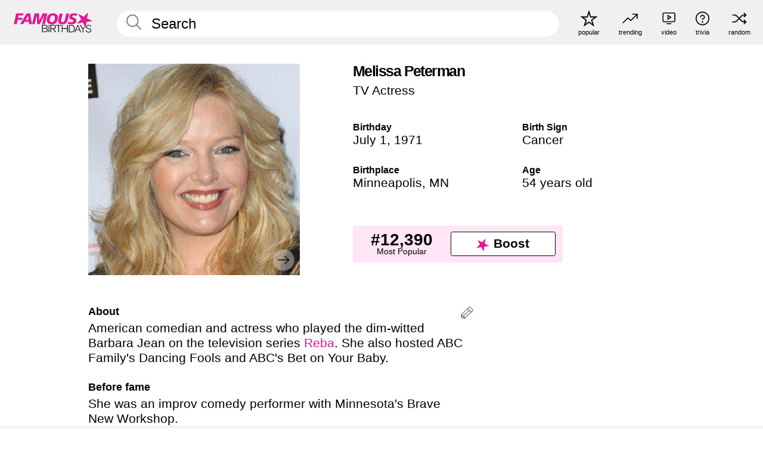

--- FILE ---
content_type: text/html; charset=UTF-8
request_url: https://www.famousbirthdays.com/people/melissa-peterman.html
body_size: 10775
content:
<!DOCTYPE html>
<html lang= "en">
  <head>
    <meta charset="utf-8">
    
    <link rel="preconnect" href="https://a.pub.network/" crossorigin />
    <link rel="preconnect" href="https://d.pub.network/" crossorigin />
    
     
            <link rel="preload" href="https://www.famousbirthdays.com/faces/peterman-melissa-image.jpg" as="image" imagesrcset="https://www.famousbirthdays.com/thumbnails/peterman-melissa-medium.jpg 190w, https://www.famousbirthdays.com/thumbnails/peterman-melissa-large.jpg 250w, https://www.famousbirthdays.com/faces/peterman-melissa-image.jpg 300w" imagesizes="(max-width: 767px) 300px, 300px" fetchpriority="high">
          
    
    
    <meta name="viewport" content="width=device-width, initial-scale=1">
        <title>Melissa Peterman - Age, Bio, Family | Famous Birthdays</title>
        <meta name="description" content="American comedian and actress who played the dim-witted Barbara Jean on the television series Reba.">

    <link rel="icon" href="/favicon.ico" sizes="any">
    <link rel="icon" href="/favicon.svg?3" type="image/svg+xml">
    <link rel="icon" href="/favicon-32.png?3" sizes="32x32" type="image/png">
    <link rel="apple-touch-icon" href="https://www.famousbirthdays.com/apple-touch-icon.png">

          <script type="application/ld+json">
    {"@context":"https://schema.org","@type":"Person","@id":"https://www.famousbirthdays.com/people/melissa-peterman.html#person","url":"https://www.famousbirthdays.com/people/melissa-peterman.html","name":"Melissa Peterman","givenName":"Melissa","familyName":"Peterman","image":{"@type":"ImageObject","url":"https://www.famousbirthdays.com/faces/peterman-melissa-image.jpg"},"sameAs":["https://en.wikipedia.org/wiki/Melissa_Peterman"],"description":"American comedian and actress who played the dim-witted Barbara Jean on the television series Reba. She also hosted ABC Family's Dancing Fools and ABC's Bet on Your Baby. ","jobTitle":"TV Actress","birthDate":"1971-07-01","birthPlace":{"@type":"Place","name":"Minneapolis, Minnesota, United States"}}</script>

<script type="application/ld+json">
{
    "@context": "https://schema.org",
    "@type": "WebPage",
    "url": "https://www.famousbirthdays.com/people/melissa-peterman.html",
    "name": "Melissa Peterman - Age, Bio, Family | Famous Birthdays",
    "description": "Melissa Peterman: her birthday, what she did before fame, her family life, fun trivia facts, popularity rankings, and more.",
    "inLanguage": "en",
    "primaryImageOfPage": {
        "@type": "ImageObject",
        "url": "https://www.famousbirthdays.com/faces/peterman-melissa-image.jpg"
    },
    "mainEntity": {
        "@id": "https://www.famousbirthdays.com/people/melissa-peterman.html#person"
    }
}
</script>
    
    <script type="application/ld+json"> {
    "@context": "https://schema.org",
    "@graph": [
        {
            "@type": "Organization",
            "@id": "https://www.famousbirthdays.com/#organization",
            "name": "Famous Birthdays",
            "url": "https://www.famousbirthdays.com/",
            "logo": {
                "@type": "ImageObject",
                "url": "https://www.famousbirthdays.com/apple-touch-icon.png",
                "width": 180,
                "height": 180
            },
            "sameAs": [
                "https://www.instagram.com/famousbirthdays",
                "https://www.tiktok.com/@famousbirthdays",
                "https://twitter.com/famousbirthdays",
                "https://www.youtube.com/@famousbirthdays"
            ]
        },
        {
            "@type": "WebSite",
            "@id": "https://www.famousbirthdays.com/#website",
            "url": "https://www.famousbirthdays.com/",
            "name": "Famous Birthdays",
            "inLanguage": "en",
            "publisher": {
                "@id": "https://www.famousbirthdays.com/#organization"
            }
        }
    ]
} </script>

    <link rel="manifest" href="/manifest.json">

        <style id="critical-universal">
      :root{--colorWhite:#fff;--colorBlack:#000;--colorPink:#df1995;--colorWhitePink:#ffe5f5;--colorLightPink:#ffd2ef;--colorGrey:#f1efef;--colorDarkerGrey:#868686}*,*::before,*::after{box-sizing:border-box}html,body{margin:0;padding:0}html{font-size:4.1026vw}body{font-family:Helvetica,sans-serif;background:var(--colorWhite);color:var(--colorBlack);width:100%;font-size:1.6rem;line-height:1.2;-webkit-font-smoothing:antialiased;-moz-osx-font-smoothing:grayscale}img,picture{display:block;max-width:100%;height:auto}main{display:block;max-width:1600px;margin:0 auto;padding:5.5rem 0 1.25rem}a{color:var(--colorPink);text-decoration:none}h1 a,h2 a,h3 a,h4 a,h5 a{color:var(--colorBlack);text-decoration:none}p{margin:0}.type-36-b{font-size:1.75rem;line-height:1.05;font-weight:700;letter-spacing:-.01em}.type-34{font-size:1.75rem;line-height:100%;font-weight:700;letter-spacing:-.0625em}.type-28{font-size:1.75rem;line-height:1;font-weight:700}.type-24-26,.type-24-26-small{font-size:1.5rem;line-height:1.1}.type-16-18{font-size:1rem;line-height:1;font-weight:700}.type-16-18-small{font-size:1rem;line-height:1.1;font-weight:700}.type-20-24{font-size:1.25rem;line-height:1.2}.type-14-16{font-size:.875rem;line-height:.9}.type-36{font-size:2rem;line-height:.9;font-weight:700}.site-header{background-color:var(--colorGrey);padding:1.125rem 1rem;display:flex;align-items:center;justify-content:space-between;position:fixed;width:100%;box-sizing:border-box;z-index:3}.site-header__home{margin-right:1rem;width:2.625rem}.site-header__logo{display:none;height:3.5rem}.site-header__logo svg{display:block;width:9.625rem;height:2.5rem}.site-header__logo-mobile{display:flex;width:2.875rem;height:2.875rem;color:var(--colorPink)}.site-header__logo-mobile svg{display:block;width:2.875rem;height:2.875rem}.site-navigation{align-items:center;flex-basis:23.125rem;justify-content:space-between;display:none}.site-navigation a{margin-left:2.25rem;color:var(--colorBlack);text-decoration:none;text-transform:lowercase}.site-navigation a svg{margin:0 auto;display:block;max-width:100%;max-height:100%;fill:transparent}.site-navigation a svg.icon--popular{width:2.125rem;height:2.125rem}.site-navigation a svg.icon--trending{width:1.8125rem;height:1.125rem}.site-navigation a svg.icon--qa{width:1.5625rem;height:1.4375rem}.site-navigation a svg.icon--trivia{width:1.6875rem;height:1.6875rem}.site-navigation a svg.icon--random{width:1.75rem;height:1.4375rem}.site-navigation a span{margin-top:.125rem;display:none;text-align:center;font-size:.75rem;line-height:1.1;white-space:nowrap}.site-navigation a .site-navigation__icon{margin:0;display:flex;height:2.25rem;justify-content:center;align-items:center}.search{display:flex;width:100%;padding:0;position:relative}.search fieldset{margin:0;padding:0;border:0;width:100%;display:flex;position:relative;height:2.75rem}.search fieldset input{display:flex;width:100%;padding:.5rem 0 .5rem 1.125rem;box-sizing:border-box;border-radius:1.875rem;color:var(--colorBlack);border:.125rem solid var(--colorWhite);background-color:var(--colorWhite);appearance:none}.search fieldset input.search-bar{height:3.125rem;line-height:3.125rem;padding-top:0;padding-bottom:0}.search fieldset input::-webkit-search-decoration,.search fieldset input::-webkit-search-cancel-button,.search fieldset input::-webkit-search-results-button,.search fieldset input::-webkit-search-results-decoration{display:none!important}.search-button{margin:0;padding:0;border:0;background:none;position:absolute;right:1.125rem;top:50%;transform:translateY(-50%);cursor:pointer;color:var(--colorDarkerGrey)}.search-button svg{display:block;width:1.125rem;height:1.125rem}.search-suggestions{display:none}.side-paddings{padding:0 1rem}.columns-2,.columns-3{display:grid;grid-template-columns:1fr;grid-gap:1rem}.section-row{margin-bottom:3rem}.section-row>h1{padding-inline:1rem}.sr-only{position:absolute!important;width:1px!important;height:1px!important;padding:0!important;margin:-1px!important;overflow:hidden!important;clip:rect(0,0,0,0)!important;white-space:nowrap!important;border:0!important}@media(min-width:768px){html{font-size:1.1111vw}body{font-size:1.5rem}main{padding-bottom:2.25rem;min-height:calc(100vh - 13.25rem);box-sizing:border-box}.type-24-26,.type-24-26-small{font-size:2rem}.type-16-18{font-size:1.125rem;line-height:1.2}.type-16-18-small{font-size:1.125rem}.type-20-24{font-size:1.5rem}.type-14-16{font-size:1rem;line-height:1.1}.site-header{padding:.875rem 1.5rem}.site-header__home{margin-right:2.625rem;flex-basis:9.6666875rem;width:9.625rem}.site-header__logo{display:flex;align-items:center}.site-header__logo-mobile{display:none}.site-navigation{display:flex}.site-navigation a span{display:block}.search fieldset input{width:100%;padding:.75rem 0 .75rem 1.25rem}.search-button svg{width:1.8125rem;height:1.8125rem}.layout--is-medium-narrow{padding-left:4.5rem;padding-right:4.5rem}.layout--is-narrow{padding-left:8.875rem;padding-right:8.875rem}.side-paddings{padding:0 1.5rem}.columns-2{grid-template-columns:repeat(2,1fr);grid-column-gap:1.5rem}.columns-3{grid-template-columns:repeat(3,1fr);grid-column-gap:1.5rem}.section-row{margin-bottom:1.5rem}}@media(min-width:1600px){html{font-size:16px}}.tiles{margin-bottom:1rem;display:grid;grid-template-columns:repeat(2,1fr);row-gap:1rem}.tiles--gap-Y{column-gap:1rem}.tile{width:100%;position:relative;display:block;text-decoration:none;color:var(--colorBlack)}.tile p{margin:0}.tile p:first-of-type{margin-bottom:.25rem}.tile__picture{margin-bottom:.75rem;border-radius:1.875rem;overflow:hidden;max-width:100%;aspect-ratio:1 / 1}.profile-video-thumbnail{aspect-ratio:16/9}.tile__picture picture,.tile__picture img{display:block;width:100%;height:100%;object-fit:cover;object-position:center}.tile:nth-child(7){display:none}.tile__item{min-width:0}.tile__star-ranking{position:absolute;top:-.85rem;left:-.85rem;color:var(--colorLightPink)}.tile__star-ranking svg{display:block;width:3.25rem;height:3.25rem}.tile__star-ranking span{color:var(--colorBlack);position:absolute;top:50%;left:50%;transform:translate(-66%,-50%)}.tiles-module{padding:0 1rem}.tiles-module h2{margin:0 0 1rem 0}.tiles-module--no-paddings{padding:0}.tiles-module--capitalized h2,.tiles-module--capitalized h1{text-transform:uppercase}@media(min-width:768px){.tiles{grid-template-columns:repeat(6,1fr);row-gap:1.5rem}.tiles--gap-Y{column-gap:1.5rem}.tile:nth-child(7){display:block}.tile__star-ranking{display:block;top:-1.5rem;left:-1.5rem}.tile__star-ranking svg{width:4.375rem;height:4.375rem}.tiles-module{padding:0 1.5rem}}.todays-birthdays-module h1{margin:1.5rem 0 1.25rem 0;padding:0 1rem;text-transform:uppercase}.todays-birthdays-module .todays-birthdays-module__row:last-of-type{display:none}@media(min-width:768px){.todays-birthdays-module h1{margin:1.5rem 0;padding:0 1.5rem}.todays-birthdays-module .todays-birthdays-module__row:first-of-type .tile__item:last-of-type{display:none}.todays-birthdays-module .todays-birthdays-module__row:last-of-type{display:block}}.bio-module h1{margin:0}.bio-module h1 span{display:block}.bio-module .bio-module__profession{margin:0}.bio-module__info{padding:0 1rem}.bio-module .picture{margin-bottom:1.5rem}.bio-module .picture picture,.bio-module .picture img{display:block;width:100%;height:auto}.bio-module__person-attributes{margin-top:2rem;display:grid;grid-template-columns:1fr 1fr;grid-gap:1.125rem}.bio-module__person-attributes p{margin:0}.bio-module__person-attributes p span{display:block}.bio-module a{color:var(--colorBlack);text-decoration:none}.bio-module__full-name,.bio-module__person-attributes .type-16-18{text-transform:none}@media(min-width:768px){.bio-module{padding:2rem 1.5rem 0 1.5rem;display:flex;justify-content:space-between}.bio-module h1{margin-bottom:.625rem}.bio-module__info{padding:0}.bio-module .column:nth-child(2){margin-left:3.5rem;flex:0 0 38rem}.bio-module .picture{margin-bottom:0}.bio-module__person-attributes{margin-top:2.75rem;grid-gap:2rem}}.profile-pictures-carousel__randomizer{position:absolute;top:1rem;right:1rem;display:block;z-index:2}.profile-pictures-carousel__randomizer a{color:var(--colorBlack);background-color:rgba(241,239,239,.4);width:2.5rem;height:2.5rem;display:flex;align-items:center;justify-content:center;border-radius:50%}.profile-pictures-carousel__randomizer svg{display:block;width:1.625rem;height:1.25rem}.profile-pictures-carousel__share{position:absolute;top:.5rem;display:none}.profile-pictures-carousel__share a{color:var(--colorBlack);background-color:rgba(241,239,239,.4);width:2.5rem;height:2.5rem;display:flex;align-items:center;justify-content:center;border-radius:50%}.profile-pictures-carousel__share svg{display:block;width:1.625rem;height:1.625rem}.profile-pictures-carousel{margin-bottom:1.5rem;width:100%;aspect-ratio:404/394;position:relative;overflow:hidden}.profile-pictures-carousel>input,.profile-pictures-carousel>label{position:absolute;opacity:0;pointer-events:none}.profile-pictures-carousel__viewport{display:flex;width:100%;height:100%;overflow-x:scroll;overflow-y:hidden;scroll-snap-type:x mandatory;scroll-behavior:smooth;scrollbar-width:none}.profile-pictures-carousel__viewport::-webkit-scrollbar{display:none}.profile-pictures-carousel__viewport>.profile-pictures-carousel__slide{display:flex;justify-content:center;align-items:center;flex:0 0 100%;scroll-snap-align:center}.profile-pictures-carousel__slide img{display:block;width:100%;height:100%;object-fit:cover}@media(max-width:767px){.profile-pictures-carousel{aspect-ratio:initial;justify-content:center;display:flex}.profile-pictures-carousel__viewport{max-width:320px;min-height:320px}.profile-pictures-carousel__viewport>.profile-pictures-carousel__slide{flex:0 0 100%}}.slide-anchor,input.slide-anchor,input[type="radio"].slide-anchor{display:none!important}.profile-pictures-carousel__controls,.profile-pictures-carousel__control-arrows,.profile-pictures-carousel__swipe-indicator,.profile-pictures-carousel__randomizer,.profile-pictures-carousel__share{display:none}@media(min-width:768px){.profile-pictures-carousel{width:90%;overflow:visible}.profile-pictures-carousel>label{position:static;opacity:1;pointer-events:auto}.profile-pictures-carousel__viewport{overflow:hidden;scroll-snap-type:none;scroll-behavior:unset}.profile-pictures-carousel__viewport>.profile-pictures-carousel__slide{scroll-snap-align:end}}.bio-module__boost-block,.group-info-module__boost-block{margin-top:2.5rem;max-width:24.75rem}.boost-block{padding:.75rem .875rem;display:grid;grid-template-columns:1fr 1fr;grid-gap:.875rem;align-items:center;border-radius:.25rem;background:var(--colorWhitePink);color:var(--colorBlack)}.boost-block p{margin:0;text-align:center}.boost-block p span{display:block}.boost-block__rank.type-36{font-size:2rem}button{margin:0;padding:0;border:none;background:none;font-family:inherit;font-size:100%;line-height:1.15}.bar-button{padding:.875rem 3rem;border:.0625rem solid var(--colorBlack);display:flex;align-items:center;justify-content:center;border-radius:.25rem;background:var(--colorWhite);color:var(--colorBlack);cursor:pointer;font-size:1.75rem;line-height:1;font-weight:700;box-sizing:border-box}.bar-button .icon{margin-right:.25rem}.bar-button .icon svg{display:block;width:1.5rem;height:1.5rem}#btn-boost,.btn-group-boost{padding:.625rem 3rem;font-size:1.5rem}@media(min-width:768px){.bio-module__boost-block{margin-top:4.125rem}}.ranking-item{margin-bottom:.625rem;padding:.25rem .5rem;display:flex;justify-content:space-between;align-items:center;background:var(--colorGrey);border-radius:.625rem;text-decoration:none;color:var(--colorBlack)}.ranking-item__profile{display:flex;align-items:center;width:72%;height:4.4rem}.ranking-item__picture{margin:0 .75rem 0 .25rem;border-radius:1.875rem;overflow:hidden;flex:0 0 20%;aspect-ratio:1/1}.ranking-item__picture img{display:block;width:100%;height:auto}@media(min-width:768px){.ranking-item__picture{flex:0 0 25%}}</style>
        <link rel="preload" href="/static/css/combined.min.css?v506" as="style" onload="this.onload=null;this.rel='stylesheet'">
    <noscript><link rel="stylesheet" href="/static/css/combined.min.css?v506"></noscript>

  

        
          <link rel="canonical" href="https://www.famousbirthdays.com/people/melissa-peterman.html"/>
    
          <script data-cfasync="false" type="text/javascript">
    var freestar = freestar || {};
    freestar.queue = freestar.queue || [];
    freestar.config = freestar.config || {};
    freestar.config.enabled_slots = [];
    freestar.initCallback = function () { (freestar.config.enabled_slots.length === 0) ? freestar.initCallbackCalled = false : freestar.newAdSlots(freestar.config.enabled_slots) }
</script>
<script>
var useSSL="https:"==document.location.protocol</script>
    
           
      
      <meta property="og:site_name" content="Famous Birthdays">
      <meta property="og:type" content="profile">
      <meta property="og:url" content="https://www.famousbirthdays.com/people/melissa-peterman.html">
      <meta property="og:title" content="Melissa Peterman">
      <meta property="og:description" content="American comedian and actress who played the dim-witted Barbara Jean on the television series Reba.">

      <meta property="og:image" content="https://www.famousbirthdays.com/rec/peterman-melissa-rect.jpg">
      <meta property="og:image:alt" content="Melissa Peterman">
      
      
      
      
      
            <meta property="profile:first_name" content="Melissa">
                  <meta property="profile:last_name" content="Peterman">
      
      <meta name="twitter:card" content="summary_large_image">
      <meta name="twitter:site" content="@famousbirthdays">
      <meta name="twitter:title" content="Melissa Peterman">
      <meta name="twitter:description" content="American comedian and actress who played the dim-witted Barbara Jean on the television series Reba.">
      <meta name="twitter:image" content="https://www.famousbirthdays.com/rec/peterman-melissa-rect.jpg">
      <meta name="twitter:image:alt" content="Melissa Peterman">

    
    


    
  </head>
  <body>
    <div class="site-header">
  <a href="/" class="site-header__home" aria-label="To Famous Birthdays homepage">
    <span class="site-header__logo">
      <svg class="icon icon--logo-fb">
        <use xlink:href="/static/fonts/famous-icons.svg#icon-logo-fb"></use>
      </svg>
    </span>
    <span class="site-header__logo-mobile">
      <svg class="icon icon--logo-fb-mobile">
        <use xlink:href="/static/fonts/famous-icons.svg#icon-logo-fb-mobile"></use>
      </svg>
    </span>
  </a>
  <form id="fb_search" class="search  " role="form" name="fb_search" action="/search" method="post">
	<fieldset>
	    <input autocomplete="off" id="main-search" type="search" name="q" placeholder=" Search " class="type-24-26 search-bar"  aria-label="Enter Celebrity or Date" maxlength="80"  data-dark_theme="0" >
	    <div class="search-button">
	      <svg class="icon icon--search">
	        <use xlink:href="/static/fonts/famous-icons.svg#icon-search"></use>
	      </svg>
	    </div>  
	    <button type="submit" class="search-submit" aria-label="Search"></button>
	    <ul  id="autocomplete-suggestions"  class="autocomplete-suggestions search-suggestions " ></ul>
	    
	</fieldset>
</form>



  <div class="site-navigation">
    <a href="/most-popular-people.html" title="popular">
      <span class="site-navigation__icon">
        <svg class="icon icon--popular">
          <use xlink:href="/static/fonts/famous-icons.svg#icon-popular"></use>
        </svg>
      </span>
      <span>popular</span>
    </a>
    <a href="/trending" title="trending">
      <span class="site-navigation__icon">
        <svg class="icon icon--trending">
          <use xlink:href="/static/fonts/famous-icons.svg#icon-trending"></use>
        </svg>
      </span>
      <span>trending</span>
    </a>

        <a href="/video" title="video">
      <span class="site-navigation__icon">
        <svg class="icon icon--qa">
          <use xlink:href="/static/fonts/famous-icons.svg#icon-qa"></use>
        </svg>
      </span>
      <span>video</span>
    </a>
        <a href="/trivia" title="trivia">
      <span class="site-navigation__icon">
        <svg class="icon icon--trivia">
          <use xlink:href="/static/fonts/famous-icons.svg#icon-trivia"></use>
        </svg>
      </span>
      <span>trivia</span>
    </a>
    <a id="random-person" href="#" title="random" class="random-person">
      <span class="site-navigation__icon">
        <svg class="icon icon--random">
          <use xlink:href="/static/fonts/famous-icons.svg#icon-random"></use>
        </svg>
      </span>
      <span>random</span>
    </a>
  </div>
</div>
    <main class=" layout--is-narrow ">
       <div class="section-row modifierSize section-row--size-xs section-half-bottom">
	<div class="bio-module ">
		<div class="column">
			
												<div id="pc" class="profile-pictures-carousel profile-pictures-carousel--pending">
					<input name="profile-pictures-carousel" id="slide-0" type="radio" class="slide-anchor" checked>
					<div id="vp" class="profile-pictures-carousel__viewport">
						<div class="profile-pictures-carousel__slide slide-0">
							<img src="https://www.famousbirthdays.com/faces/peterman-melissa-image.jpg" srcset="https://www.famousbirthdays.com/thumbnails/peterman-melissa-medium.jpg 190w, https://www.famousbirthdays.com/thumbnails/peterman-melissa-large.jpg 250w, https://www.famousbirthdays.com/faces/peterman-melissa-image.jpg 300w" sizes="(max-width: 767px) 300px, 300px" width="300" height="300" alt="Melissa Peterman Profile Picture" loading="eager" fetchpriority="high" decoding="async">
						</div>
					</div>
					<div class="profile-pictures-carousel__share share-control-0 hidden-sm hidden-md hidden-lg"><a id="share-person-mobile" href="#" title="Share" class="share-person-mobile" data-share-url="https://www.famousbirthdays.com/people/melissa-peterman.html"><svg class="icon icon--share" width="24" height="24" viewBox="0 0 24 24" fill="currentColor" xmlns="http://www.w3.org/2000/svg"><path d="M14.54 6.62L12 4.08l-2.54 2.54-.67-.67L12 2.74l3.21 3.21z"></path><path d="M11.5 3.5h1v10h-1z"></path><path d="M16.8 19.2H7.2c-.81 0-1.44-.63-1.44-1.44V9.12c0-.81.63-1.44 1.44-1.44h3.36v.96H7.2c-.29 0-.48.19-.48.48v8.64c0 .29.19.48.48.48h9.6c.29 0 .48-.19.48-.48V9.12c0-.29-.19-.48-.48-.48h-3.36v-.96h3.36c.81 0 1.44.63 1.44 1.44v8.64c0 .81-.63 1.44-1.44 1.44z"></path></svg></a></div>
					<div class="profile-pictures-carousel__randomizer hidden-sm hidden-md hidden-lg"><a id="random-person-mobile" href="#" title="Random" class="random-person-mobile"><svg class="icon icon--random"><use xlink:href="/static/fonts/famous-icons.svg#icon-random"></use></svg></a></div>
				</div>
								<script id="cd" type="application/json">{"h":"https://www.famousbirthdays.com/faces/peterman-melissa-image.jpg","a":"Melissa Peterman Profile Picture","s":"https://www.famousbirthdays.com/people/melissa-peterman.html","r":"https://www.famousbirthdays.com","n":"Melissa Peterman","c":7,"ha":false,"al":"age","hs":[{"i":"melissa-peterman-4.jpg","g":44},{"i":"melissa-peterman-5.jpg","g":44},{"i":"melissa-peterman-6.jpg","g":35},{"i":"melissa-peterman-1.jpg","g":33},{"i":"melissa-peterman-2.jpg","g":32},{"i":"melissa-peterman-7.jpg","g":-1}]}</script>
							
					</div>

		<div class="column">
			<div class="bio-module__info">
				<h1 class="type-34">
		        <span class="bio-module__full-name">Melissa Peterman</span>
		        						      </h1>
		      				<p class="type-20-24 bio-module__profession">
					<a href="https://www.famousbirthdays.com/profession/tvactress.html"> 
						TV Actress
					</a>
				</p>
			  
			  	<div class="bio-module__person-attributes">
			  					  		<p>
			          <span class="type-16-18">
			          	 Birthday 			          </span>
			          <span>
			          																<a href="/july1.html">July 1</a>,    <a href="/year/1971.html">1971</a> 									          </span>
			        </p>
			        
			        			        <p>
			          <span class="type-16-18">Birth Sign</span>
			          <span><a  href="/astrology/cancer.html">Cancer</a></span>
			        </p>
			        
			        <p>
			          <span class="type-16-18">Birthplace</span>
			          <span>
			          																<a href="https://www.famousbirthdays.com/city/minneapolis-mn.html">Minneapolis</a>,													
																														<a href="/birthplace/minnesota.html">  MN </a>
																								          </span>
			        </p>

			        			        <p>
			          <span class="type-16-18">Age </span>
			          <span><a href="/age/54.html">54 years old</a></span>
			        </p>
			        			  	</div>
			</div>

						<div class="bio-module__boost-block">
				<div class="boost-block type-14-16">
					<p>
			          <span class="boost-block__rank type-36">#12,390</span>
			          <span>Most Popular</span>
			        </p>
			        <button id="btn-boost" class="bar-button type-28 btn-boost" type="button">
			        	<span class="icon">
					      <svg class="icon icon--logo-fb-mobile">
					        <use xlink:href="/static/fonts/famous-icons.svg#icon-logo-fb-mobile"></use>
					      </svg>
					    </span>
				    	<span>Boost</span>
				    </button>
				</div>
							</div>
					</div>
	</div>
</div>

<div class="section-row modifierSize section-row--size-s section-no-bottom">
	<div class="about-container">
		<div class="about">
			<div class="about-module section-half-bottom-desktop">
				<h2>About </h2>
  				<p>American comedian and actress who played the dim-witted Barbara Jean on the television series <a href="https://www.famousbirthdays.com/shows/reba.html">Reba</a>. She also hosted ABC Family's Dancing Fools and ABC's Bet on Your Baby. </p>

  				<h2>Before fame</h2>
				<p>She was an improv comedy performer with Minnesota's Brave New Workshop.</p>

				<h2>Trivia</h2>
				<p>She hosted The Singing Bee on the CMT network.</p>

				<h2>Family life</h2>
				<p>She married John Brady in 1999 and the couple later welcomed a son.</p>

				<h2>Associated with</h2>
				<p >She played <a href="https://www.famousbirthdays.com/people/reba-mcentire.html">Reba McEntire</a>'s on-screen antagonist on Reba.</p>


				
								<div class="inline-banners inline-banners-profile hidden-md hidden-lg">
					<div align="center" data-freestar-ad="__300x250" id="famousbirthdays_incontent_4">
  <script data-cfasync="false" type="text/javascript">
    freestar.config.enabled_slots.push({ placementName: "famousbirthdays_incontent_4", slotId: "famousbirthdays_incontent_4" });
  </script>
</div>



				</div>
										
					<h2>Video</h2>
					
					<a class="video-thumbnail" href="https://www.famousbirthdays.com/video/melissa-peterman-clips_24116.html">
						<div class="play-btn">
							<svg class="icon icon--ply-button">
			                  <use xlink:href="/static/fonts/famous-icons.svg#icon-play"></use>
			                </svg>
						</div>
						<img src="https://www.famousbirthdays.com/v/images/320/melissa-peterman-clips_24116.jpg" srcset="https://www.famousbirthdays.com/v/images/320/melissa-peterman-clips_24116.jpg 320w, https://www.famousbirthdays.com/v/images/640/melissa-peterman-clips_24116.jpg 640w, https://www.famousbirthdays.com/v/images/720/melissa-peterman-clips_24116.jpg 720w" sizes="(max-width: 767px) 100vw, 640px" width="640" height="360" alt="Melissa Peterman Highlights" loading="lazy" decoding="async">

						  
			              <div class="video-info">
			                <div class="name">
			                  Melissa Peterman Highlights 
			                </div>
			              </div>
			              					</a>	
			
				
				<a id="btn-edit" href="#" class="to-edit btn-edit" data-url="melissa-peterman.html" title="Send Suggestion">
					<svg class="icon icon--pencil">
					  	<use xlink:href="/static/fonts/famous-icons.svg#icon-pencil"></use>
					</svg>
				</a>
			</div>

			
			
		</div>
      
		<div class="banners profile-sidebar">
			<div align="center" data-freestar-ad="__300x600" id="famousbirthdays_siderail_right_1">
  <script data-cfasync="false" type="text/javascript">
    freestar.config.enabled_slots.push({ placementName: "famousbirthdays_siderail_right_1", slotId: "famousbirthdays_siderail_right_1" });
  </script>
</div>



			
			
				<br/>
				<br/>
				<div align="center" data-freestar-ad="__300x250" id="famousbirthdays_siderail_right_2">
  <script data-cfasync="false" type="text/javascript">
    freestar.config.enabled_slots.push({ placementName: "famousbirthdays_siderail_right_2", slotId: "famousbirthdays_siderail_right_2" });
  </script>
</div>




					</div>
	</div>
</div>

<div class="section-row modifierSize section-row--size-s">
	<div class="popularity-module">
		<h2 class="type-30-32">
			Popularity 

			 
				 
			

			

		</h2>
		<div class="columns-3 popularity-module__inner">
			<div class="column">
																<a class="ranking-item ranking-item--theme-LightPink ranking-item--size-s" href="/most-popular-people.html">
						  <span class="ranking-item__profile type-24-26">
						    
						    <span class="ranking-item__label">Most Popular</span>
						  </span>
						  <span class="ranking-item__rank type-36">
						   #12,390
						  </span>
						</a>
																					<a class="ranking-item ranking-item--theme-LightPink ranking-item--size-s" href="/july1.html">
						  <span class="ranking-item__profile type-24-26">
						    
						    <span class="ranking-item__label">Born on July 1</span>
						  </span>
						  <span class="ranking-item__rank type-36">
						   #46
						  </span>
						</a>
																																																	
			</div>
			<div class="column">
																																		<a class="ranking-item ranking-item--theme-BabyPink ranking-item--size-s" href="/names/melissa.html">
						  <span class="ranking-item__profile type-24-26">
						    
						    <span class="ranking-item__label">First Name Melissa</span>
						  </span>
						  <span class="ranking-item__rank type-36">
						   #15
						  </span>
						</a>
																					<a class="ranking-item ranking-item--theme-PalePink ranking-item--size-s" href="https://www.famousbirthdays.com/city/minneapolis-mn.html">
						  <span class="ranking-item__profile type-24-26">
						    
						    <span class="ranking-item__label">Born in Minneapolis, MN</span>
						  </span>
						  <span class="ranking-item__rank type-36">
						   #13
						  </span>
						</a>
																															
			</div>
			<div class="column">
																																																				<a class="ranking-item ranking-item--theme-BlushPink ranking-item--size-s" href="/age/astrology/54-cancer.html">
						  <span class="ranking-item__profile type-24-26">
						    
						    <span class="ranking-item__label">54 Year Old Cancer</span>
						  </span>
						  <span class="ranking-item__rank type-36">
						   #13
						  </span>
						</a>
																					<a class="ranking-item ranking-item--theme-MiddletonPink ranking-item--size-s" href="/profession/from/actress-minnesota.html">
						  <span class="ranking-item__profile type-24-26">
						    
						    <span class="ranking-item__label">Actress Born in Minnesota</span>
						  </span>
						  <span class="ranking-item__rank type-36">
						   #12
						  </span>
						</a>
													
			</div>
		</div>
	</div>
</div>





						<div class="section-row  modifierSize section-row--size-xs section-half-bottom ">
				<div class="tiles-module grid-item-aspect-1-1">
					<h2 class="type-30-32">
						<a href="/shows/people/melissa-peterman.html">Melissa Peterman Shows</a>
					</h2>
					<div class="tiles tiles--columns-4 tiles--gap-Y tiles--only-last-4-mobile">

																				<div class="tile__item">
								<a class="tile" href="/shows/young-sheldon.html">
									<div class="tile__picture">
																				<img src="https://www.famousbirthdays.com/group_images/thumbnails/young-sheldon-show.jpg" srcset="https://www.famousbirthdays.com/group_images/thumbnails/young-sheldon-show.jpg 190w, https://www.famousbirthdays.com/group_images/small/young-sheldon-show.jpg 250w, https://www.famousbirthdays.com/group_images/crop/young-sheldon-show.jpg 320w" sizes="(max-width: 767px) 160px, 300px" width="190" height="190" alt="Young Sheldon" loading="lazy" decoding="async">
																			</div>
									<p class="type-16-18-small">Young Sheldon</p>
								</a>
							</div>
																											<div class="tile__item">
								<a class="tile" href="/shows/reba.html">
									<div class="tile__picture">
																				<img src="https://www.famousbirthdays.com/group_images/thumbnails/reba-show.jpg" srcset="https://www.famousbirthdays.com/group_images/thumbnails/reba-show.jpg 190w, https://www.famousbirthdays.com/group_images/small/reba-show.jpg 250w, https://www.famousbirthdays.com/group_images/crop/reba-show.jpg 320w" sizes="(max-width: 767px) 160px, 300px" width="190" height="190" alt="Reba" loading="lazy" decoding="async">
																			</div>
									<p class="type-16-18-small">Reba</p>
								</a>
							</div>
																											<div class="tile__item">
								<a class="tile" href="/shows/baby-daddy.html">
									<div class="tile__picture">
																				<img src="https://www.famousbirthdays.com/group_images/thumbnails/baby-daddy-show.jpg" srcset="https://www.famousbirthdays.com/group_images/thumbnails/baby-daddy-show.jpg 190w, https://www.famousbirthdays.com/group_images/small/baby-daddy-show.jpg 250w, https://www.famousbirthdays.com/group_images/crop/baby-daddy-show.jpg 320w" sizes="(max-width: 767px) 160px, 300px" width="190" height="190" alt="Baby Daddy" loading="lazy" decoding="async">
																			</div>
									<p class="type-16-18-small">Baby Daddy</p>
								</a>
							</div>
																				 
							<div class="tile__item">
						      <a class="rounded-button" href="/shows/people/melissa-peterman.html" aria-label="More Melissa Peterman Shows">
						    <span class="type-28">More</span>
						  </a>
						    </div>
																		</div>
				</div>
			</div>

			

			
							<div class="banners">
	<div align="center" data-freestar-ad="__300x250 __970x90" id="famousbirthdays_incontent_1">
  <script data-cfasync="false" type="text/javascript">
    freestar.config.enabled_slots.push({ placementName: "famousbirthdays_incontent_1", slotId: "famousbirthdays_incontent_1" });
  </script>
</div>



</div>						
	<div class="section-row ">
		<div class="tiles-module grid-item-aspect-1-1">
			<h2 class="type-30-32">
				 Melissa Peterman fans also viewed 			</h2>
			<div class="tiles tiles--columns-4 tiles--gap-Y tiles--only-last-4-mobile">

												<div class="tile__item">
					<a class="tile" href="https://www.famousbirthdays.com/people/reba-mcentire.html">
						<div class="tile__picture">
								<img src="https://www.famousbirthdays.com/thumbnails/mcentire-reba-medium.jpg" srcset="https://www.famousbirthdays.com/thumbnails/mcentire-reba-medium.jpg 190w, https://www.famousbirthdays.com/thumbnails/mcentire-reba-large.jpg 250w, https://www.famousbirthdays.com/faces/mcentire-reba-image.jpg 300w" sizes="(max-width: 767px) 160px, 300px" width="190" height="190" alt="Reba McEntire" loading="lazy" decoding="async">
						</div>
							<p class="type-16-18-small">Reba McEntire</p>
													    	<p class="tile__description type-14-16">Country Singer</p>
						    						</a>
					</div>
								<div class="tile__item">
					<a class="tile" href="https://www.famousbirthdays.com/people/denise-alexander.html">
						<div class="tile__picture">
								<img src="https://www.famousbirthdays.com/thumbnails/alexander-denise-medium.jpg" srcset="https://www.famousbirthdays.com/thumbnails/alexander-denise-medium.jpg 190w, https://www.famousbirthdays.com/thumbnails/alexander-denise-large.jpg 250w, https://www.famousbirthdays.com/faces/alexander-denise-image.jpg 300w" sizes="(max-width: 767px) 160px, 300px" width="190" height="190" alt="Denise Alexander" loading="lazy" decoding="async">
						</div>
							<p class="type-16-18-small">Denise Alexander</p>
													    	<p class="tile__description type-14-16">Soap Opera Actress</p>
						    						</a>
					</div>
								<div class="tile__item">
					<a class="tile" href="https://www.famousbirthdays.com/people/genie-francis.html">
						<div class="tile__picture">
								<img src="https://www.famousbirthdays.com/thumbnails/francis-genie-medium.jpg" srcset="https://www.famousbirthdays.com/thumbnails/francis-genie-medium.jpg 190w, https://www.famousbirthdays.com/thumbnails/francis-genie-large.jpg 250w, https://www.famousbirthdays.com/faces/francis-genie-image.jpg 300w" sizes="(max-width: 767px) 160px, 300px" width="190" height="190" alt="Genie Francis" loading="lazy" decoding="async">
						</div>
							<p class="type-16-18-small">Genie Francis</p>
													    	<p class="tile__description type-14-16">TV Actress</p>
						    						</a>
					</div>
								<div class="tile__item">
					<a class="tile" href="https://www.famousbirthdays.com/people/kirsten-vangsness.html">
						<div class="tile__picture">
								<img src="https://www.famousbirthdays.com/thumbnails/vangsness-kirsten-medium.jpg" srcset="https://www.famousbirthdays.com/thumbnails/vangsness-kirsten-medium.jpg 190w, https://www.famousbirthdays.com/thumbnails/vangsness-kirsten-large.jpg 250w, https://www.famousbirthdays.com/faces/vangsness-kirsten-image.jpg 300w" sizes="(max-width: 767px) 160px, 300px" width="190" height="190" alt="Kirsten Vangsness" loading="lazy" decoding="async">
						</div>
							<p class="type-16-18-small">Kirsten Vangsness</p>
													    	<p class="tile__description type-14-16">TV Actress</p>
						    						</a>
					</div>
											</div>
		</div>
	</div>
	
	
	



	


	<div class="section-row">
		<div class="columns-2">
							<div class="column today-tiles-container">
					<div class="tiles-module">
						<h2 class="type-30-32"><a href="/july1.html">More July 1 Birthdays</a></h2>

						<div class="tiles tiles--columns-3 tiles--gap-Y tiles--only-last-2-mobile">

										<div class="tile__item">
						<a class="tile" href="https://www.famousbirthdays.com/people/zuza-beine.html">
							<div class="tile__picture">
								<img src="https://www.famousbirthdays.com/thumbnails/beine-zuza-medium.jpg" srcset="https://www.famousbirthdays.com/thumbnails/beine-zuza-medium.jpg 190w, https://www.famousbirthdays.com/thumbnails/beine-zuza-large.jpg 250w, https://www.famousbirthdays.com/faces/beine-zuza-image.jpg 300w" sizes="(max-width: 767px) 160px, 190px" width="190" height="190" alt="Zuza Beine" loading="lazy" decoding="async">
							</div>
							<p class="type-16-18-small">Zuza Beine</p>
							<p class="tile__description type-14-16">Instagram Star</p>
							</a>
						</div>

										<div class="tile__item">
						<a class="tile" href="https://www.famousbirthdays.com/people/daniela-avanzini.html">
							<div class="tile__picture">
								<img src="https://www.famousbirthdays.com/thumbnails/avanzini-daniela-medium.jpg" srcset="https://www.famousbirthdays.com/thumbnails/avanzini-daniela-medium.jpg 190w, https://www.famousbirthdays.com/thumbnails/avanzini-daniela-large.jpg 250w, https://www.famousbirthdays.com/faces/avanzini-daniela-image.jpg 300w" sizes="(max-width: 767px) 160px, 190px" width="190" height="190" alt="Daniela Avanzini" loading="lazy" decoding="async">
							</div>
							<p class="type-16-18-small">Daniela Avanzini</p>
							<p class="tile__description type-14-16">Pop Singer</p>
							</a>
						</div>

					
						<div class="tile__item">
							<a class="rounded-button" href="/july1.html" aria-label="More July 1 Birthdays">
								<span class="type-28">More</span>
							</a>
						</div>
					</div>
					</div>
				</div>
			
			
			<div class="column">
				<div class="tiles-module">
					<h2 class="type-30-32"><a href="/astrology/cancer.html">More Cancers</a></h2>

					<div class="tiles tiles--columns-3 tiles--gap-Y tiles--only-last-2-mobile">

								<div class="tile__item">
			      <a class="tile" href="https://www.famousbirthdays.com/people/ariana-grande.html">
			        <div class="tile__picture">
			            <img src="https://www.famousbirthdays.com/thumbnails/grande-ariana-medium.jpg" srcset="https://www.famousbirthdays.com/thumbnails/grande-ariana-medium.jpg 190w, https://www.famousbirthdays.com/thumbnails/grande-ariana-large.jpg 250w, https://www.famousbirthdays.com/faces/grande-ariana-image.jpg 300w" sizes="(max-width: 767px) 160px, 190px" width="190" height="190" alt="Ariana Grande" loading="lazy" decoding="async">
			          </div>
			        <p class="type-16-18-small">Ariana Grande</p>
			        <p class="tile__description type-14-16">Pop Singer</p>
				        
				        
				        
				      </a>
				  </div>

				  				<div class="tile__item">
			      <a class="tile" href="https://www.famousbirthdays.com/people/chyler-emery.html">
			        <div class="tile__picture">
			            <img src="https://www.famousbirthdays.com/thumbnails/emery-chyler-medium.jpg" srcset="https://www.famousbirthdays.com/thumbnails/emery-chyler-medium.jpg 190w, https://www.famousbirthdays.com/thumbnails/emery-chyler-large.jpg 250w, https://www.famousbirthdays.com/faces/emery-chyler-image.jpg 300w" sizes="(max-width: 767px) 160px, 190px" width="190" height="190" alt="Chyler Emery" loading="lazy" decoding="async">
			          </div>
			        <p class="type-16-18-small">Chyler Emery</p>
			        <p class="tile__description type-14-16">TV Actress</p>
				        
				        
				        
				      </a>
				  </div>

				  
				    <div class="tile__item">
				      <a class="rounded-button" href="/astrology/cancer.html"  aria-label="More Cancers">
				    	<span class="type-28">More</span>
				  	  </a>
				    </div>
				</div>
			</div>

		</div>
	</div>
</div>

<!-- edit form -->
<form id="edit-form" name="edit_form" action="/people/edits" method="post">
	<input type="hidden" name="url" value="melissa-peterman.html">
</form>






<script>
(function(){
var p=document.getElementById('pc'),vp=document.getElementById('vp'),j=document.getElementById('cd');
if(!p||!vp||!j)return;
function h(){
var d=JSON.parse(j.textContent),n=d.hs.length+1,i,s,y,ag,at,el,lbl;
/* Add radio inputs for slides 1+ (slide-0 already in HTML) */
for(i=1;i<n;i++){el=document.createElement('input');el.type='radio';el.name='profile-pictures-carousel';el.id='slide-'+i;el.className='slide-anchor';p.insertBefore(el,vp);}
/* Append headshot slides to viewport */
for(i=0;i<d.hs.length;i++){s=d.hs[i];y=i+1;ag=s.g>0&&!d.ha;at=ag?d.n+' at age '+s.g:d.n+' Headshot '+(y+1)+' of '+d.c;
el=document.createElement('div');el.className='profile-pictures-carousel__slide slide-'+y;
if(ag)el.innerHTML='<div class="hs-age">'+d.al+': '+s.g+'</div>';
var img=document.createElement('img');
var hs300=d.r+'/headshots/'+s.i;
var base=s.i.replace(/\.jpg$/i,'');
var hs190=d.r+'/headshots/thumbnails/'+base+'-medium.jpg';
var hs250=d.r+'/headshots/thumbnails/'+base+'-large.jpg';
img.src=hs300;
img.srcset=hs190+' 190w, '+hs250+' 250w, '+hs300+' 300w';
img.sizes='(max-width: 767px) 300px, 300px';
img.loading='lazy';
img.decoding='async';
img.alt=at;
el.appendChild(img);vp.appendChild(el);}
/* Add controls */
var ctrl=document.createElement('div');ctrl.className='profile-pictures-carousel__controls';
var arr='<div class="profile-pictures-carousel__control-arrows control-arrows-0"><label for="slide-1" class="profile-pictures-carousel__arrow profile-pictures-carousel__arrow--right"><svg class="icon icon--carousel-arrow-left"><use xlink:href="/static/fonts/famous-icons.svg#icon-carousel-arrow-left"></use></svg></label></div>';
for(i=1;i<n;i++){arr+='<div class="profile-pictures-carousel__control-arrows control-arrows-'+i+'"><label for="slide-'+(i-1)+'" class="profile-pictures-carousel__arrow profile-pictures-carousel__arrow--left"><svg class="icon icon--carousel-arrow-left"><use xlink:href="/static/fonts/famous-icons.svg#icon-carousel-arrow-left"></use></svg></label>';if(i<n-1)arr+='<label for="slide-'+(i+1)+'" class="profile-pictures-carousel__arrow profile-pictures-carousel__arrow--right"><svg class="icon icon--carousel-arrow-left"><use xlink:href="/static/fonts/famous-icons.svg#icon-carousel-arrow-left"></use></svg></label>';arr+='</div>';}
ctrl.innerHTML=arr;p.appendChild(ctrl);
/* Add swipe indicator */
var swp=document.createElement('div');swp.className='profile-pictures-carousel__swipe-indicator';swp.innerHTML='<svg class="icon icon--swipe-indicator"><use xlink:href="/static/fonts/famous-icons.svg#icon-swipe-indicator"></use></svg>';p.appendChild(swp);
/* Add share buttons for headshots without age badge */
for(i=0;i<d.hs.length;i++){s=d.hs[i];if(s.g<=0||d.ha){el=document.createElement('div');el.className='profile-pictures-carousel__share share-control-'+(i+1)+' hidden-sm hidden-md hidden-lg';el.innerHTML='<a href="#" title="Share" class="share-person-mobile" data-share-url="'+d.s+'"><svg class="icon icon--share" width="24" height="24" viewBox="0 0 24 24" fill="currentColor"><path d="M14.54 6.62L12 4.08l-2.54 2.54-.67-.67L12 2.74l3.21 3.21z"></path><path d="M11.5 3.5h1v10h-1z"></path><path d="M16.8 19.2H7.2c-.81 0-1.44-.63-1.44-1.44V9.12c0-.81.63-1.44 1.44-1.44h3.36v.96H7.2c-.29 0-.48.19-.48.48v8.64c0 .29.19.48.48.48h9.6c.29 0 .48-.19.48-.48V9.12c0-.29-.19-.48-.48-.48h-3.36v-.96h3.36c.81 0 1.44.63 1.44 1.44v8.64c0 .81-.63 1.44-1.44 1.44z"></path></svg></a>';p.appendChild(el);}}
/* Mark as enhanced */
p.classList.remove('profile-pictures-carousel--pending');
}
function run(){if(typeof requestIdleCallback!=='undefined')requestIdleCallback(h,{timeout:100});else setTimeout(h,0);}
window.addEventListener('load',run,{once:true});
})();
</script>


              <div class="banners">
        <div align="center" data-freestar-ad="__300x250 __970x90" id="famousbirthdays_incontent_3">
  <script data-cfasync="false" type="text/javascript">
    freestar.config.enabled_slots.push({ placementName: "famousbirthdays_incontent_3", slotId: "famousbirthdays_incontent_3" });
  </script>
</div>



      </div>
          </main>
    <div class="site-footer">
      <div class="site-footer__row">
        <a class="site-footer__row__left site-footer__logo" href="/" aria-label="Home">
          <svg class="icon icon--logo-fb">
            <use xlink:href="/static/fonts/famous-icons.svg#icon-logo-fb"></use>
          </svg>
        </a>
        <div class="site-footer__row__right site-footer__icons">
          <ul class="site-footer__social">
                        <li>
              <a href="https://instagram.com/famousbirthdays" target="_blank" rel="noopener" aria-label="Famous Birthdays on Instagram">
                <svg class="icon icon--instagram">
                  <use xlink:href="/static/fonts/famous-icons.svg#icon-instagram"></use>
                </svg>
              </a>
            </li>
             

                        <li>
              <a href="https://www.tiktok.com/@famousbirthdays" target="_blank" rel="noopener" aria-label="Famous Birthdays on TikTok">
                <svg class="icon icon--tiktok">
                  <use xlink:href="/static/fonts/famous-icons.svg#icon-tiktok"></use>
                </svg>
              </a>
            </li>
             

                        <li>
              <a href="https://twitter.com/famousbirthdays" target="_blank" rel="noopener" aria-label="Famous Birthdays on Twitter">
                <svg class="icon icon--twitter">
                  <use xlink:href="/static/fonts/famous-icons.svg#icon-twitter"></use>
                </svg>
              </a>
            </li>
            
                        <li>
              <a href="https://www.youtube.com/@famousbirthdays" target="_blank" rel="noopener" aria-label="Famous Birthdays on YouTube">
                <svg class="icon icon--youtube">
                  <use xlink:href="/static/fonts/famous-icons.svg#icon-youtube"></use>
                </svg>
              </a>
            </li>
             
          </ul>
          <ul class="site-footer__apps">
                                    <li>
              <a href="https://itunes.apple.com/us/app/famous-birthdays-celebrity/id646707938" target="_blank" rel="noopener" aria-label="Famous Birthdays in the App store">
                <svg class="icon icon--app-store">
                                      <use xlink:href="/static/fonts/famous-icons.svg#icon-app-store"></use>
                                  </svg>
              </a>
              
            </li>
             
                                    <li>
              <a href="https://play.google.com/store/apps/details?id=com.famousbirthdays" target="_blank" rel="noopener" aria-label="Famous Birthdays in the Play store">
                <svg class="icon icon--play-store">
                  <use xlink:href="/static/fonts/famous-icons.svg#icon-play-store"></use>
                </svg>
              </a>
              </li>
               
            
          </ul>
          <ul class="site-footer__languages">
            
            
                        <li>
              <a href="https://es.famousbirthdays.com" target="_blank" rel="noopener" title="Spanish" aria-label="Spanish">
                <svg class="icon icon--flag-spain">
                  <use xlink:href="/static/fonts/famous-icons.svg#icon-flag-spain"></use>
                </svg>
              </a>
            </li>
            
                        <li>
              <a href="https://pt.famousbirthdays.com" target="_blank" rel="noopener" title="Portuguese" aria-label="Portuguese">
                <svg class="icon icon--flag-portugal">
                  <use xlink:href="/static/fonts/famous-icons.svg#icon-flag-portugal"></use>
                </svg>
              </a>
            </li>
                              
                        <li>
              <a href="https://fr.famousbirthdays.com" target="_blank" rel="noopener" title="French" aria-label="French">
                <svg class="icon icon--flag-france">
                  <use xlink:href="/static/fonts/famous-icons.svg#icon-flag-france"></use>
                </svg>
              </a>
            </li>
            
                        <li>
              <a href="https://it.famousbirthdays.com" target="_blank" rel="noopener" title="Italian" aria-label="Italian">
                <svg class="icon icon--flag-italy">
                  <use xlink:href="/static/fonts/famous-icons.svg#icon-flag-italy"></use>
                </svg>
              </a>
            </li>
            
                        <li>
              <a href="https://de.famousbirthdays.com" target="_blank" rel="noopener" title="German" aria-label="German">
                <svg class="icon icon--flag-germany">
                  <use xlink:href="/static/fonts/famous-icons.svg#icon-flag-germany"></use>
                </svg>
              </a>
            </li>
                        
          </ul>
        </div>
      </div>
      <div class="site-footer__row site-footer__bottom">
        <div class="site-footer__row__left">
          <ul class="site-footer__navigation">
            <li><a href="/about/" class="type-14-16">About</a></li>
            <li><a href="/contact/" class="type-14-16">Contact</a></li>
            <li><a href="/privacy/" class="type-14-16">Privacy</a></li>
            <li><a href="/terms/" class="type-14-16">Terms</a></li>
          </ul>
        </div>
        <div class="site-footer__row__right site-footer__copyright">
          <p class="type-12">
            © FamousBirthdays.com - use subject to the practices disclosed in our privacy policy                  <button id="pmLink">Privacy Manager</button>
                
                      </p>
          
        </div>
      </div>
    </div>

    
    <form name="random" id="random-form" method="post" action="/random"></form>
    <script src="/static/js/main.min.js?v506" defer></script>

        <div class="adspot-sticky" id="sticky-ad">

    </div>
      

    

    
 
    <script src="https://a.pub.network/famousbirthdays-com/pubfig.min.js" data-cfasync="false" async></script>

    
    <script data-cfasync="false">
    (function(){function runProbe(){var b=document.createElement('div');b.className='ad ads banner-ad ad-container';b.style.cssText='position:absolute;left:-9999px;top:-9999px;height:1px;width:1px;';document.documentElement.appendChild(b);requestAnimationFrame(function(){var blocked=getComputedStyle(b).display==='none';b.remove();if(blocked)window.__fsNeedsRecovery=true;});}if('requestIdleCallback' in window){requestIdleCallback(runProbe,{timeout:2000});}else{setTimeout(runProbe,2000);}})();
    </script>

    
    <script data-cfasync="false">
    (function(){function loadRecovery(){if(!window.__fsNeedsRecovery)return;if(window.__fsRecoveryStarted)return;window.__fsRecoveryStarted=true;cleanup();var s=document.createElement('script');s.src='/static/js/freestar-recovery.min.js';s.defer=true;document.head.appendChild(s);}function cleanup(){['scroll','click','keydown'].forEach(function(e){window.removeEventListener(e,onInteract,{capture:true,passive:true});});if(idleId)window.cancelIdleCallback&&window.cancelIdleCallback(idleId);clearTimeout(fallbackId);}var idleId,fallbackId;function onInteract(){loadRecovery();}['scroll','click','keydown'].forEach(function(e){window.addEventListener(e,onInteract,{capture:true,passive:true,once:true});});if('requestIdleCallback' in window){idleId=requestIdleCallback(loadRecovery,{timeout:2000});}else{setTimeout(loadRecovery,2000);}fallbackId=setTimeout(loadRecovery,7000);})();
    </script>

  </body>
</html>

--- FILE ---
content_type: text/plain;charset=UTF-8
request_url: https://c.pub.network/v2/c
body_size: -269
content:
8275ae20-58e4-45e8-996a-e6d112fc8193

--- FILE ---
content_type: text/plain;charset=UTF-8
request_url: https://c.pub.network/v2/c
body_size: -114
content:
614eb48c-fcaa-4e3f-90e2-158666af054f